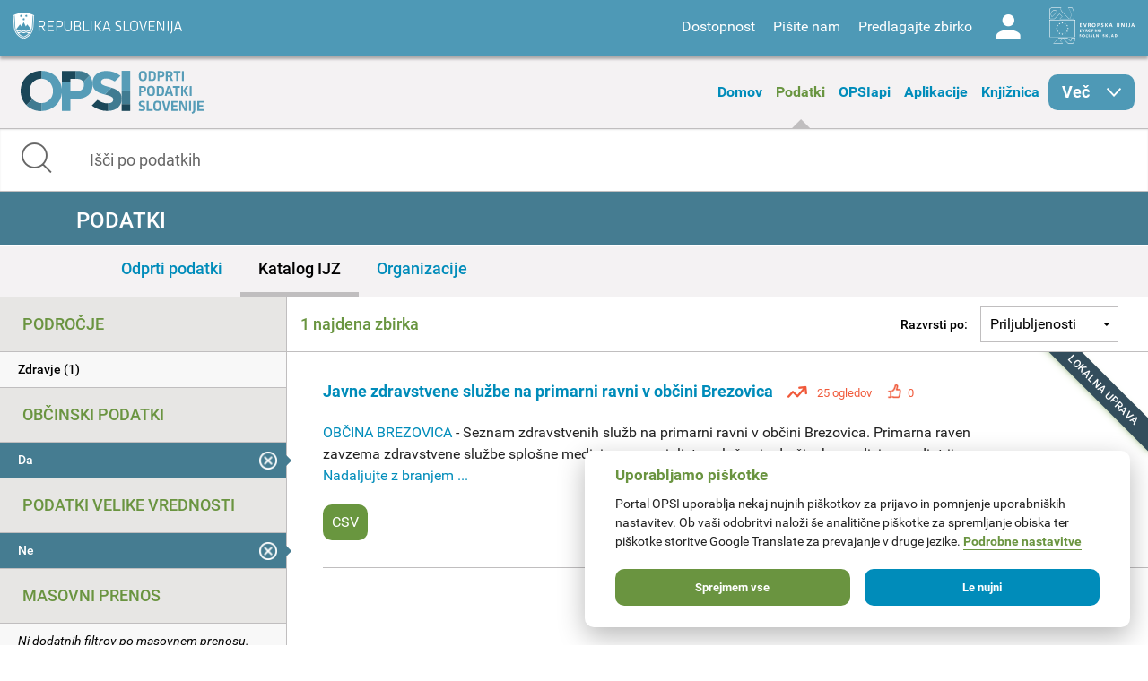

--- FILE ---
content_type: application/javascript
request_url: https://podatki.gov.si/sites/all/themes/custom/opsi_theme/js/app.min.js?t2o5v4
body_size: 22982
content:
!function(e){"function"==typeof define&&define.amd?define(["jquery"],e):"object"==typeof exports?e(require("jquery")):e(jQuery)}(function(e){var t=/\+/g;function n(e){return o.raw?e:encodeURIComponent(e)}function a(e){return n(o.json?JSON.stringify(e):String(e))}function i(n,a){var i=o.raw?n:function(e){0===e.indexOf('"')&&(e=e.slice(1,-1).replace(/\\"/g,'"').replace(/\\\\/g,"\\"));try{return e=decodeURIComponent(e.replace(t," ")),o.json?JSON.parse(e):e}catch(e){}}(n);return e.isFunction(a)?a(i):i}var o=e.cookie=function(t,s,r){if(void 0!==s&&!e.isFunction(s)){if("number"==typeof(r=e.extend({},o.defaults,r)).expires){var l=r.expires,c=r.expires=new Date;c.setTime(+c+864e5*l)}return document.cookie=[n(t),"=",a(s),r.expires?"; expires="+r.expires.toUTCString():"",r.path?"; path="+r.path:"",r.domain?"; domain="+r.domain:"",r.secure?"; secure":""].join("")}for(var d,u=t?void 0:{},h=document.cookie?document.cookie.split("; "):[],f=0,p=h.length;f<p;f++){var g=h[f].split("="),m=(d=g.shift(),o.raw?d:decodeURIComponent(d)),v=g.join("=");if(t&&t===m){u=i(v,s);break}t||void 0===(v=i(v))||(u[m]=v)}return u};o.defaults={},e.removeCookie=function(t,n){return void 0!==e.cookie(t)&&(e.cookie(t,"",e.extend({},n,{expires:-1})),!e.cookie(t))}}),function(e,t,n,a){"use strict";var i,o;i=["foundation-mq-small","foundation-mq-small-only","foundation-mq-medium","foundation-mq-medium-only","foundation-mq-large","foundation-mq-large-only","foundation-mq-xlarge","foundation-mq-xlarge-only","foundation-mq-xxlarge","foundation-data-attribute-namespace"],(o=e("head")).prepend(e.map(i,function(e){if(0===o.has("."+e).length)return'<meta class="'+e+'" />'})),e(function(){"undefined"!=typeof FastClick&&void 0!==n.body&&FastClick.attach(n.body)});var s=function(t,a){if("string"==typeof t){if(a){var i;if(a.jquery){if(!(i=a[0]))return a}else i=a;return e(i.querySelectorAll(t))}return e(n.querySelectorAll(t))}return e(t,a)},r=function(e){var t=[];return e||t.push("data"),this.namespace.length>0&&t.push(this.namespace),t.push(this.name),t.join("-")},l=function(e){for(var t=e.split("-"),n=t.length,a=[];n--;)0!==n?a.push(t[n]):this.namespace.length>0?a.push(this.namespace,t[n]):a.push(t[n]);return a.reverse().join("-")},c=function(t,n){var a=this,i=function(){var i=s(this),o=!i.data(a.attr_name(!0)+"-init");i.data(a.attr_name(!0)+"-init",e.extend({},a.settings,n||t,a.data_options(i))),o&&a.events(this)};if(s(this.scope).is("["+this.attr_name()+"]")?i.call(this.scope):s("["+this.attr_name()+"]",this.scope).each(i),"string"==typeof t)return this[t].call(this,n)};function d(e){this.selector=e,this.query=""}t.matchMedia||(t.matchMedia=function(){var e=t.styleMedia||t.media;if(!e){var a,i=n.createElement("style"),o=n.getElementsByTagName("script")[0];i.type="text/css",i.id="matchmediajs-test",o.parentNode.insertBefore(i,o),a="getComputedStyle"in t&&t.getComputedStyle(i,null)||i.currentStyle,e={matchMedium:function(e){var t="@media "+e+"{ #matchmediajs-test { width: 1px; } }";return i.styleSheet?i.styleSheet.cssText=t:i.textContent=t,"1px"===a.width}}}return function(t){return{matches:e.matchMedium(t||"all"),media:t||"all"}}}()),function(e){for(var n,a=0,i=["webkit","moz"],o=t.requestAnimationFrame,s=t.cancelAnimationFrame,r=void 0!==e.fx;a<i.length&&!o;a++)o=t[i[a]+"RequestAnimationFrame"],s=s||t[i[a]+"CancelAnimationFrame"]||t[i[a]+"CancelRequestAnimationFrame"];function l(){n&&(o(l),r&&e.fx.tick())}o?(t.requestAnimationFrame=o,t.cancelAnimationFrame=s,r&&(e.fx.timer=function(t){t()&&e.timers.push(t)&&!n&&(n=!0,l())},e.fx.stop=function(){n=!1})):(t.requestAnimationFrame=function(e){var n=(new Date).getTime(),i=Math.max(0,16-(n-a)),o=t.setTimeout(function(){e(n+i)},i);return a=n+i,o},t.cancelAnimationFrame=function(e){clearTimeout(e)})}(e),d.prototype.toString=function(){return this.query||(this.query=s(this.selector).css("font-family").replace(/^[\/\\'"]+|(;\s?})+|[\/\\'"]+$/g,""))},t.Foundation={name:"Foundation",version:"{{VERSION}}",media_queries:{small:new d(".foundation-mq-small"),"small-only":new d(".foundation-mq-small-only"),medium:new d(".foundation-mq-medium"),"medium-only":new d(".foundation-mq-medium-only"),large:new d(".foundation-mq-large"),"large-only":new d(".foundation-mq-large-only"),xlarge:new d(".foundation-mq-xlarge"),"xlarge-only":new d(".foundation-mq-xlarge-only"),xxlarge:new d(".foundation-mq-xxlarge")},stylesheet:e("<style></style>").appendTo("head")[0].sheet,global:{namespace:a},init:function(e,n,a,i,o){var r=[e,a,i,o],l=[];if(this.rtl=/rtl/i.test(s("html").attr("dir")),this.scope=e||this.scope,this.set_namespace(),n&&"string"==typeof n&&!/reflow/i.test(n))this.libs.hasOwnProperty(n)&&l.push(this.init_lib(n,r));else for(var c in this.libs)l.push(this.init_lib(c,n));return s(t).load(function(){s(t).trigger("resize.fndtn.clearing").trigger("resize.fndtn.dropdown").trigger("resize.fndtn.equalizer").trigger("resize.fndtn.interchange").trigger("resize.fndtn.joyride").trigger("resize.fndtn.magellan").trigger("resize.fndtn.topbar").trigger("resize.fndtn.slider")}),e},init_lib:function(t,n){return this.libs.hasOwnProperty(t)?(this.patch(this.libs[t]),n&&n.hasOwnProperty(t)?(void 0!==this.libs[t].settings?e.extend(!0,this.libs[t].settings,n[t]):void 0!==this.libs[t].defaults&&e.extend(!0,this.libs[t].defaults,n[t]),this.libs[t].init.apply(this.libs[t],[this.scope,n[t]])):(n=n instanceof Array?n:new Array(n),this.libs[t].init.apply(this.libs[t],n))):function(){}},patch:function(e){e.scope=this.scope,e.namespace=this.global.namespace,e.rtl=this.rtl,e.data_options=this.utils.data_options,e.attr_name=r,e.add_namespace=l,e.bindings=c,e.S=this.utils.S},inherit:function(e,t){for(var n=t.split(" "),a=n.length;a--;)this.utils.hasOwnProperty(n[a])&&(e[n[a]]=this.utils[n[a]])},set_namespace:function(){var t=this.global.namespace===a?e(".foundation-data-attribute-namespace").css("font-family"):this.global.namespace;this.global.namespace=t===a||/false/i.test(t)?"":t},libs:{},utils:{S:s,throttle:function(e,t){var n=null;return function(){var a=this,i=arguments;null==n&&(n=setTimeout(function(){e.apply(a,i),n=null},t))}},debounce:function(e,t,n){var a,i;return function(){var o=this,s=arguments,r=n&&!a;return clearTimeout(a),a=setTimeout(function(){a=null,n||(i=e.apply(o,s))},t),r&&(i=e.apply(o,s)),i}},data_options:function(t,n){n=n||"options";var a,i,o,s,r={},l=function(e){var t=Foundation.global.namespace;return t.length>0?e.data(t+"-"+n):e.data(n)}(t);if("object"==typeof l)return l;function c(t){return"string"==typeof t?e.trim(t):t}for(a=(o=(l||":").split(";")).length;a--;)i=[(i=o[a].split(":"))[0],i.slice(1).join(":")],/true/i.test(i[1])&&(i[1]=!0),/false/i.test(i[1])&&(i[1]=!1),s=i[1],isNaN(s-0)||null===s||""===s||!1===s||!0===s||(-1===i[1].indexOf(".")?i[1]=parseInt(i[1],10):i[1]=parseFloat(i[1])),2===i.length&&i[0].length>0&&(r[c(i[0])]=c(i[1]));return r},register_media:function(t,n){var i;Foundation.media_queries[t]===a&&(e("head").append('<meta class="'+n+'"/>'),Foundation.media_queries[t]=(("string"==typeof(i=e("."+n).css("font-family"))||i instanceof String)&&(i=i.replace(/^['\\\/"]+|(;\s?})+|['\\\/"]+$/g,"")),i))},add_custom_rule:function(e,t){t===a&&Foundation.stylesheet?Foundation.stylesheet.insertRule(e,Foundation.stylesheet.cssRules.length):Foundation.media_queries[t]!==a&&Foundation.stylesheet.insertRule("@media "+Foundation.media_queries[t]+"{ "+e+" }",Foundation.stylesheet.cssRules.length)},image_loaded:function(e,t){var n=this,i=e.length;(0===i||function(e){for(var t=e.length-1;t>=0;t--)if(e.attr("height")===a)return!1;return!0}(e))&&t(e),e.each(function(){!function(e,t){function n(){t(e[0])}e.attr("src")?e[0].complete||4===e[0].readyState?n():function(){if(this.one("load",n),/MSIE (\d+\.\d+);/.test(navigator.userAgent)){var e=this.attr("src"),t=e.match(/\?/)?"&":"?";t+="random="+(new Date).getTime(),this.attr("src",e+t)}}.call(e):n()}(n.S(this),function(){0===(i-=1)&&t(e)})})},random_str:function(){return this.fidx||(this.fidx=0),this.prefix=this.prefix||[this.name||"F",(+new Date).toString(36)].join("-"),this.prefix+(this.fidx++).toString(36)},match:function(e){return t.matchMedia(e).matches},is_small_up:function(){return this.match(Foundation.media_queries.small)},is_medium_up:function(){return this.match(Foundation.media_queries.medium)},is_large_up:function(){return this.match(Foundation.media_queries.large)},is_xlarge_up:function(){return this.match(Foundation.media_queries.xlarge)},is_xxlarge_up:function(){return this.match(Foundation.media_queries.xxlarge)},is_small_only:function(){return!(this.is_medium_up()||this.is_large_up()||this.is_xlarge_up()||this.is_xxlarge_up())},is_medium_only:function(){return this.is_medium_up()&&!this.is_large_up()&&!this.is_xlarge_up()&&!this.is_xxlarge_up()},is_large_only:function(){return this.is_medium_up()&&this.is_large_up()&&!this.is_xlarge_up()&&!this.is_xxlarge_up()},is_xlarge_only:function(){return this.is_medium_up()&&this.is_large_up()&&this.is_xlarge_up()&&!this.is_xxlarge_up()},is_xxlarge_only:function(){return this.is_medium_up()&&this.is_large_up()&&this.is_xlarge_up()&&this.is_xxlarge_up()}}},e.fn.foundation=function(){var e=Array.prototype.slice.call(arguments,0);return this.each(function(){return Foundation.init.apply(Foundation,[this].concat(e)),this})}}(jQuery,window,window.document),function(e,t,n,a){"use strict";Foundation.libs.topbar={name:"topbar",version:"{{VERSION}}",settings:{index:0,start_offset:0,sticky_class:"sticky",custom_back_text:!0,back_text:"Back",mobile_show_parent_link:!0,is_hover:!0,scrolltop:!0,sticky_on:"all",dropdown_autoclose:!0},init:function(t,n,a){Foundation.inherit(this,"add_custom_rule register_media throttle");var i=this;i.register_media("topbar","foundation-mq-topbar"),this.bindings(n,a),i.S("["+this.attr_name()+"]",this.scope).each(function(){var t=e(this),n=t.data(i.attr_name(!0)+"-init");i.S("section, .top-bar-section",this);t.data("index",0);var a=t.parent();a.hasClass("fixed")||i.is_sticky(t,a,n)?(i.settings.sticky_class=n.sticky_class,i.settings.sticky_topbar=t,t.data("height",a.outerHeight()),t.data("stickyoffset",a.offset().top)):t.data("height",t.outerHeight()),n.assembled||i.assemble(t),n.is_hover?i.S(".has-dropdown",t).addClass("not-click"):i.S(".has-dropdown",t).removeClass("not-click"),i.add_custom_rule(".f-topbar-fixed { padding-top: "+t.data("height")+"px }"),a.hasClass("fixed")&&i.S("body").addClass("f-topbar-fixed")})},is_sticky:function(e,t,n){var a=t.hasClass(n.sticky_class),i=matchMedia(Foundation.media_queries.small).matches,o=matchMedia(Foundation.media_queries.medium).matches,s=matchMedia(Foundation.media_queries.large).matches;return!(!a||"all"!==n.sticky_on)||(!(!(a&&this.small()&&-1!==n.sticky_on.indexOf("small")&&i)||o||s)||(!(!(a&&this.medium()&&-1!==n.sticky_on.indexOf("medium")&&i&&o)||s)||!!(a&&this.large()&&-1!==n.sticky_on.indexOf("large")&&i&&o&&s)))},toggle:function(n){var a,i=(a=n?this.S(n).closest("["+this.attr_name()+"]"):this.S("["+this.attr_name()+"]")).data(this.attr_name(!0)+"-init"),o=this.S("section, .top-bar-section",a);this.breakpoint()&&(this.rtl?(o.css({right:"0%"}),e(">.name",o).css({right:"100%"})):(o.css({left:"0%"}),e(">.name",o).css({left:"100%"})),this.S("li.moved",o).removeClass("moved"),a.data("index",0),a.toggleClass("expanded").css("height","")),i.scrolltop?a.hasClass("expanded")?a.parent().hasClass("fixed")&&(i.scrolltop?(a.parent().removeClass("fixed"),a.addClass("fixed"),this.S("body").removeClass("f-topbar-fixed"),t.scrollTo(0,0)):a.parent().removeClass("expanded")):a.hasClass("fixed")&&(a.parent().addClass("fixed"),a.removeClass("fixed"),this.S("body").addClass("f-topbar-fixed")):(this.is_sticky(a,a.parent(),i)&&a.parent().addClass("fixed"),a.parent().hasClass("fixed")&&(a.hasClass("expanded")?(a.addClass("fixed"),a.parent().addClass("expanded"),this.S("body").addClass("f-topbar-fixed")):(a.removeClass("fixed"),a.parent().removeClass("expanded"),this.update_sticky_positioning())))},timer:null,events:function(n){var a=this,i=this.S;i(this.scope).off(".topbar").on("click.fndtn.topbar","["+this.attr_name()+"] .toggle-topbar",function(e){e.preventDefault(),a.toggle(this)}).on("click.fndtn.topbar contextmenu.fndtn.topbar",'.top-bar .top-bar-section li a[href^="#"],['+this.attr_name()+'] .top-bar-section li a[href^="#"]',function(t){var n=e(this).closest("li"),i=n.closest("["+a.attr_name()+"]").data(a.attr_name(!0)+"-init");i.dropdown_autoclose&&i.is_hover&&e(this).closest(".hover").removeClass("hover");!a.breakpoint()||n.hasClass("back")||n.hasClass("has-dropdown")||a.toggle()}).on("click.fndtn.topbar","["+this.attr_name()+"] li.has-dropdown",function(t){var n=i(this),o=i(t.target),s=n.closest("["+a.attr_name()+"]").data(a.attr_name(!0)+"-init");o.data("revealId")?a.toggle():a.breakpoint()||s.is_hover&&!Modernizr.touch||(t.stopImmediatePropagation(),n.hasClass("hover")?(n.removeClass("hover").find("li").removeClass("hover"),n.parents("li.hover").removeClass("hover")):(n.addClass("hover"),e(n).siblings().removeClass("hover"),"A"===o[0].nodeName&&o.parent().hasClass("has-dropdown")&&t.preventDefault()))}).on("click.fndtn.topbar","["+this.attr_name()+"] .has-dropdown>a",function(e){if(a.breakpoint()){e.preventDefault();var t=i(this),n=t.closest("["+a.attr_name()+"]"),o=n.find("section, .top-bar-section"),s=(t.next(".dropdown").outerHeight(),t.closest("li"));n.data("index",n.data("index")+1),s.addClass("moved"),a.rtl?(o.css({right:-100*n.data("index")+"%"}),o.find(">.name").css({right:100*n.data("index")+"%"})):(o.css({left:-100*n.data("index")+"%"}),o.find(">.name").css({left:100*n.data("index")+"%"})),n.css("height",t.siblings("ul").outerHeight(!0)+n.data("height"))}}),i(t).off(".topbar").on("resize.fndtn.topbar",a.throttle(function(){a.resize.call(a)},50)).trigger("resize.fndtn.topbar").load(function(){i(this).trigger("resize.fndtn.topbar")}),i("body").off(".topbar").on("click.fndtn.topbar",function(e){i(e.target).closest("li").closest("li.hover").length>0||i("["+a.attr_name()+"] li.hover").removeClass("hover")}),i(this.scope).on("click.fndtn.topbar","["+this.attr_name()+"] .has-dropdown .back",function(e){e.preventDefault();var t=i(this),n=t.closest("["+a.attr_name()+"]"),o=n.find("section, .top-bar-section"),s=(n.data(a.attr_name(!0)+"-init"),t.closest("li.moved")),r=s.parent();n.data("index",n.data("index")-1),a.rtl?(o.css({right:-100*n.data("index")+"%"}),o.find(">.name").css({right:100*n.data("index")+"%"})):(o.css({left:-100*n.data("index")+"%"}),o.find(">.name").css({left:100*n.data("index")+"%"})),0===n.data("index")?n.css("height",""):n.css("height",r.outerHeight(!0)+n.data("height")),setTimeout(function(){s.removeClass("moved")},300)}),i(this.scope).find(".dropdown a").focus(function(){e(this).parents(".has-dropdown").addClass("hover")}).blur(function(){e(this).parents(".has-dropdown").removeClass("hover")})},resize:function(){var e=this;e.S("["+this.attr_name()+"]").each(function(){var t,a=e.S(this),i=a.data(e.attr_name(!0)+"-init"),o=a.parent("."+e.settings.sticky_class);if(!e.breakpoint()){var s=a.hasClass("expanded");a.css("height","").removeClass("expanded").find("li").removeClass("hover"),s&&e.toggle(a)}e.is_sticky(a,o,i)&&(o.hasClass("fixed")?(o.removeClass("fixed"),t=o.offset().top,e.S(n.body).hasClass("f-topbar-fixed")&&(t-=a.data("height")),a.data("stickyoffset",t),o.addClass("fixed")):(t=o.offset().top,a.data("stickyoffset",t)))})},breakpoint:function(){return!matchMedia(Foundation.media_queries.topbar).matches},small:function(){return matchMedia(Foundation.media_queries.small).matches},medium:function(){return matchMedia(Foundation.media_queries.medium).matches},large:function(){return matchMedia(Foundation.media_queries.large).matches},assemble:function(t){var n=this,a=t.data(this.attr_name(!0)+"-init"),i=n.S("section, .top-bar-section",t);i.detach(),n.S(".has-dropdown>a",i).each(function(){var t,i=n.S(this),o=i.siblings(".dropdown"),s=i.attr("href");o.find(".title.back").length||(t=1==a.mobile_show_parent_link&&s?e('<li class="title back js-generated"><h5><a href="javascript:void(0)"></a></h5></li><li class="parent-link hide-for-medium-up"><a class="parent-link js-generated" href="'+s+'">'+i.html()+"</a></li>"):e('<li class="title back js-generated"><h5><a href="javascript:void(0)"></a></h5>'),1==a.custom_back_text?e("h5>a",t).html(a.back_text):e("h5>a",t).html("&laquo; "+i.html()),o.prepend(t))}),i.appendTo(t),this.sticky(),this.assembled(t)},assembled:function(t){t.data(this.attr_name(!0),e.extend({},t.data(this.attr_name(!0)),{assembled:!0}))},height:function(t){var n=0,a=this;return e("> li",t).each(function(){n+=a.S(this).outerHeight(!0)}),n},sticky:function(){var e=this;this.S(t).on("scroll",function(){e.update_sticky_positioning()})},update_sticky_positioning:function(){var e="."+this.settings.sticky_class,n=this.S(t);if(this.settings.sticky_topbar&&this.is_sticky(this.settings.sticky_topbar,this.settings.sticky_topbar.parent(),this.settings)){var a=this.settings.sticky_topbar.data("stickyoffset")+this.settings.start_offset;this.S(e).hasClass("expanded")||(n.scrollTop()>a?this.S(e).hasClass("fixed")||(this.S(e).addClass("fixed"),this.S("body").addClass("f-topbar-fixed")):n.scrollTop()<=a&&this.S(e).hasClass("fixed")&&(this.S(e).removeClass("fixed"),this.S("body").removeClass("f-topbar-fixed")))}},off:function(){this.S(this.scope).off(".fndtn.topbar"),this.S(t).off(".fndtn.topbar")},reflow:function(){}}}(jQuery,window,window.document),function(e,t,n,a){"use strict";Foundation.libs.equalizer={name:"equalizer",version:"{{VERSION}}",settings:{use_tallest:!0,before_height_change:e.noop,after_height_change:e.noop,equalize_on_stack:!1,act_on_hidden_el:!1},init:function(e,t,n){Foundation.inherit(this,"image_loaded"),this.bindings(t,n),this.reflow()},events:function(){this.S(t).off(".equalizer").on("resize.fndtn.equalizer",function(e){this.reflow()}.bind(this))},equalize:function(t){var n,a,i=!1,o=t.data("equalizer"),s=t.data(this.attr_name(!0)+"-init")||this.settings;if(0!==(n=s.act_on_hidden_el?o?t.find("["+this.attr_name()+'-watch="'+o+'"]'):t.find("["+this.attr_name()+"-watch]"):o?t.find("["+this.attr_name()+'-watch="'+o+'"]:visible'):t.find("["+this.attr_name()+"-watch]:visible")).length&&(s.before_height_change(),t.trigger("before-height-change.fndth.equalizer"),n.height("inherit"),!1!==s.equalize_on_stack||(a=n.first().offset().top,n.each(function(){if(e(this).offset().top!==a)return i=!0,!1}),!i))){var r=n.map(function(){return e(this).outerHeight(!1)}).get();if(s.use_tallest){var l=Math.max.apply(null,r);n.css("height",l)}else{var c=Math.min.apply(null,r);n.css("height",c)}s.after_height_change(),t.trigger("after-height-change.fndtn.equalizer")}},reflow:function(){var t=this;this.S("["+this.attr_name()+"]",this.scope).each(function(){var n=e(this),a=n.data("equalizer-mq"),i=!0;a&&(a="is_"+a.replace(/-/g,"_"),Foundation.utils.hasOwnProperty(a)&&(i=!1)),t.image_loaded(t.S("img",this),function(){i||Foundation.utils[a]()?t.equalize(n):n.find("["+t.attr_name()+"-watch]:visible").css("height","auto")})})}}}(jQuery,window,window.document),function(e,t,n,a){"use strict";Foundation.libs.offcanvas={name:"offcanvas",version:"{{VERSION}}",settings:{open_method:"move",close_on_click:!1},init:function(e,t,n){this.bindings(t,n)},events:function(){var t=this,n=t.S,a="",i="",o="",s="",r="";"move"===this.settings.open_method?(a="move-",i="right",o="left",s="top",r="bottom"):"overlap_single"===this.settings.open_method?(a="offcanvas-overlap-",i="right",o="left",s="top",r="bottom"):"overlap"===this.settings.open_method&&(a="offcanvas-overlap"),n(this.scope).off(".offcanvas").on("click.fndtn.offcanvas",".left-off-canvas-toggle",function(o){t.click_toggle_class(o,a+i),"overlap"!==t.settings.open_method&&n(".left-submenu").removeClass(a+i),e(".left-off-canvas-toggle").attr("aria-expanded","true")}).on("click.fndtn.offcanvas",".left-off-canvas-menu a",function(o){var s=t.get_settings(o),r=n(this).parent();!s.close_on_click||r.hasClass("has-submenu")||r.hasClass("back")?n(this).parent().hasClass("has-submenu")?(o.preventDefault(),n(this).siblings(".left-submenu").toggleClass(a+i)):r.hasClass("back")&&(o.preventDefault(),r.parent().removeClass(a+i)):(t.hide.call(t,a+i,t.get_wrapper(o)),r.parent().removeClass(a+i)),e(".left-off-canvas-toggle").attr("aria-expanded","true")}).on("click.fndtn.offcanvas",".right-off-canvas-toggle",function(i){t.click_toggle_class(i,a+o),"overlap"!==t.settings.open_method&&n(".right-submenu").removeClass(a+o),e(".right-off-canvas-toggle").attr("aria-expanded","true")}).on("click.fndtn.offcanvas",".right-off-canvas-menu a",function(i){var s=t.get_settings(i),r=n(this).parent();!s.close_on_click||r.hasClass("has-submenu")||r.hasClass("back")?n(this).parent().hasClass("has-submenu")?(i.preventDefault(),n(this).siblings(".right-submenu").toggleClass(a+o)):r.hasClass("back")&&(i.preventDefault(),r.parent().removeClass(a+o)):(t.hide.call(t,a+o,t.get_wrapper(i)),r.parent().removeClass(a+o)),e(".right-off-canvas-toggle").attr("aria-expanded","true")}).on("click.fndtn.offcanvas",".top-off-canvas-toggle",function(i){t.click_toggle_class(i,a+r),"overlap"!==t.settings.open_method&&n(".top-submenu").removeClass(a+r),e(".top-off-canvas-toggle").attr("aria-expanded","true")}).on("click.fndtn.offcanvas",".top-off-canvas-menu a",function(i){var o=t.get_settings(i),s=n(this).parent();!o.close_on_click||s.hasClass("has-submenu")||s.hasClass("back")?n(this).parent().hasClass("has-submenu")?(i.preventDefault(),n(this).siblings(".top-submenu").toggleClass(a+r)):s.hasClass("back")&&(i.preventDefault(),s.parent().removeClass(a+r)):(t.hide.call(t,a+r,t.get_wrapper(i)),s.parent().removeClass(a+r)),e(".top-off-canvas-toggle").attr("aria-expanded","true")}).on("click.fndtn.offcanvas",".bottom-off-canvas-toggle",function(i){t.click_toggle_class(i,a+s),"overlap"!==t.settings.open_method&&n(".bottom-submenu").removeClass(a+s),e(".bottom-off-canvas-toggle").attr("aria-expanded","true")}).on("click.fndtn.offcanvas",".bottom-off-canvas-menu a",function(i){var o=t.get_settings(i),r=n(this).parent();!o.close_on_click||r.hasClass("has-submenu")||r.hasClass("back")?n(this).parent().hasClass("has-submenu")?(i.preventDefault(),n(this).siblings(".bottom-submenu").toggleClass(a+s)):r.hasClass("back")&&(i.preventDefault(),r.parent().removeClass(a+s)):(t.hide.call(t,a+s,t.get_wrapper(i)),r.parent().removeClass(a+s)),e(".bottom-off-canvas-toggle").attr("aria-expanded","true")}).on("click.fndtn.offcanvas",".exit-off-canvas",function(s){t.click_remove_class(s,a+o),n(".right-submenu").removeClass(a+o),i&&(t.click_remove_class(s,a+i),n(".left-submenu").removeClass(a+o)),e(".right-off-canvas-toggle").attr("aria-expanded","true")}).on("click.fndtn.offcanvas",".exit-off-canvas",function(n){t.click_remove_class(n,a+o),e(".left-off-canvas-toggle").attr("aria-expanded","false"),i&&(t.click_remove_class(n,a+i),e(".right-off-canvas-toggle").attr("aria-expanded","false"))}).on("click.fndtn.offcanvas",".exit-off-canvas",function(i){t.click_remove_class(i,a+s),n(".bottom-submenu").removeClass(a+s),r&&(t.click_remove_class(i,a+r),n(".top-submenu").removeClass(a+s)),e(".bottom-off-canvas-toggle").attr("aria-expanded","true")}).on("click.fndtn.offcanvas",".exit-off-canvas",function(n){t.click_remove_class(n,a+s),e(".top-off-canvas-toggle").attr("aria-expanded","false"),r&&(t.click_remove_class(n,a+r),e(".bottom-off-canvas-toggle").attr("aria-expanded","false"))})},toggle:function(e,t){(t=t||this.get_wrapper()).is("."+e)?this.hide(e,t):this.show(e,t)},show:function(e,t){(t=t||this.get_wrapper()).trigger("open.fndtn.offcanvas"),t.addClass(e)},hide:function(e,t){(t=t||this.get_wrapper()).trigger("close.fndtn.offcanvas"),t.removeClass(e)},click_toggle_class:function(e,t){e.preventDefault();var n=this.get_wrapper(e);this.toggle(t,n)},click_remove_class:function(e,t){e.preventDefault();var n=this.get_wrapper(e);this.hide(t,n)},get_settings:function(e){return this.S(e.target).closest("["+this.attr_name()+"]").data(this.attr_name(!0)+"-init")||this.settings},get_wrapper:function(e){var t=this.S(e?e.target:this.scope).closest(".off-canvas-wrap");return 0===t.length&&(t=this.S(".off-canvas-wrap")),t},reflow:function(){}}}(jQuery,window,window.document),function(e,t,n,a){"use strict";Foundation.libs.accordion={name:"accordion",version:"{{VERSION}}",settings:{content_class:"content",active_class:"active",multi_expand:!1,toggleable:!0,callback:function(){}},init:function(e,t,n){this.bindings(t,n)},events:function(t){var n=this,a=this.S;n.create(this.S(t)),a(this.scope).off(".fndtn.accordion").on("click.fndtn.accordion","["+this.attr_name()+"] > dd > a, ["+this.attr_name()+"] > li > a",function(t){var i=a(this).closest("["+n.attr_name()+"]"),o=n.attr_name()+"="+i.attr(n.attr_name()),s=i.data(n.attr_name(!0)+"-init")||n.settings,r=a("#"+this.href.split("#")[1]),l=e("> dd, > li",i),c=l.children("."+s.content_class),d=c.filter("."+s.active_class);if(t.preventDefault(),i.attr(n.attr_name())&&(c=c.add("["+o+"] dd > ."+s.content_class+", ["+o+"] li > ."+s.content_class),l=l.add("["+o+"] dd, ["+o+"] li")),s.toggleable&&r.is(d))return r.parent("dd, li").toggleClass(s.active_class,!1),r.toggleClass(s.active_class,!1),a(this).attr("aria-expanded",function(e,t){return"true"===t?"false":"true"}),s.callback(r),r.triggerHandler("toggled",[i]),void i.triggerHandler("toggled",[r]);s.multi_expand||(c.removeClass(s.active_class),l.removeClass(s.active_class),l.children("a").attr("aria-expanded","false")),r.addClass(s.active_class).parent().addClass(s.active_class),s.callback(r),r.triggerHandler("toggled",[i]),i.triggerHandler("toggled",[r]),a(this).attr("aria-expanded","true")})},create:function(t){var n=t,a=e("> .accordion-navigation",n),i=n.data(this.attr_name(!0)+"-init")||this.settings;a.children("a").attr("aria-expanded","false"),a.has("."+i.content_class+"."+i.active_class).addClass(i.active_class).children("a").attr("aria-expanded","true"),i.multi_expand&&t.attr("aria-multiselectable","true")},toggle:function(e){var n=void 0!==(e=void 0!==e?e:{}).selector?e.selector:"",a=void 0!==e.toggle_state?e.toggle_state:"",i=(void 0!==e.$accordion?e.$accordion:this.S(this.scope).closest("["+this.attr_name()+"]")).find("> dd"+n+", > li"+n);if(i.length<1)return t.console&&console.error("Selection not found.",n),!1;var o=this.S,s=this.settings.active_class;i.each(function(){var e=o(this),t=e.hasClass(s);(t&&"close"===a||!t&&"open"===a||""===a)&&e.find("> a").trigger("click.fndtn.accordion")})},open:function(e){(e=void 0!==e?e:{}).toggle_state="open",this.toggle(e)},close:function(e){(e=void 0!==e?e:{}).toggle_state="close",this.toggle(e)},off:function(){},reflow:function(){}}}(jQuery,window,window.document),function(e,t,n,a){"use strict";Foundation.libs.clearing={name:"clearing",version:"{{VERSION}}",settings:{templates:{viewing:'<a href="#" class="clearing-close">&times;</a><div class="visible-img" style="display: none"><div class="clearing-touch-label"></div><img src="[data-uri]%3D" alt="" /><p class="clearing-caption"></p><a href="#" class="clearing-main-prev"><span></span></a><a href="#" class="clearing-main-next"><span></span></a></div><img class="clearing-preload-next" style="display: none" src="[data-uri]%3D" alt="" /><img class="clearing-preload-prev" style="display: none" src="[data-uri]%3D" alt="" />'},close_selectors:".clearing-close, div.clearing-blackout",open_selectors:"",skip_selector:"",touch_label:"",init:!1,locked:!1},init:function(e,t,n){var a=this;Foundation.inherit(this,"throttle image_loaded"),this.bindings(t,n),a.S(this.scope).is("["+this.attr_name()+"]")?this.assemble(a.S("li",this.scope)):a.S("["+this.attr_name()+"]",this.scope).each(function(){a.assemble(a.S("li",this))})},events:function(a){var i=this,o=i.S,s=e(".scroll-container");s.length>0&&(this.scope=s),o(this.scope).off(".clearing").on("click.fndtn.clearing","ul["+this.attr_name()+"] li "+this.settings.open_selectors,function(e,t,n){t=t||o(this),n=n||t;var a=t.next("li"),s=t.closest("["+i.attr_name()+"]").data(i.attr_name(!0)+"-init"),r=o(e.target);e.preventDefault(),s||(i.init(),s=t.closest("["+i.attr_name()+"]").data(i.attr_name(!0)+"-init")),n.hasClass("visible")&&t[0]===n[0]&&a.length>0&&i.is_open(t)&&(r=o("img",n=a)),i.open(r,t,n),i.update_paddles(n)}).on("click.fndtn.clearing",".clearing-main-next",function(e){i.nav(e,"next")}).on("click.fndtn.clearing",".clearing-main-prev",function(e){i.nav(e,"prev")}).on("click.fndtn.clearing",this.settings.close_selectors,function(e){Foundation.libs.clearing.close(e,this)}),e(n).on("keydown.fndtn.clearing",function(e){i.keydown(e)}),o(t).off(".clearing").on("resize.fndtn.clearing",function(){i.resize()}),this.swipe_events(a)},swipe_events:function(e){var t=this,n=t.S;n(this.scope).on("touchstart.fndtn.clearing",".visible-img",function(e){e.touches||(e=e.originalEvent);var t={start_page_x:e.touches[0].pageX,start_page_y:e.touches[0].pageY,start_time:(new Date).getTime(),delta_x:0,is_scrolling:void 0};n(this).data("swipe-transition",t),e.stopPropagation()}).on("touchmove.fndtn.clearing",".visible-img",function(e){if(e.touches||(e=e.originalEvent),!(e.touches.length>1||e.scale&&1!==e.scale)){var a=n(this).data("swipe-transition");if(void 0===a&&(a={}),a.delta_x=e.touches[0].pageX-a.start_page_x,Foundation.rtl&&(a.delta_x=-a.delta_x),void 0===a.is_scrolling&&(a.is_scrolling=!!(a.is_scrolling||Math.abs(a.delta_x)<Math.abs(e.touches[0].pageY-a.start_page_y))),!a.is_scrolling&&!a.active){e.preventDefault();var i=a.delta_x<0?"next":"prev";a.active=!0,t.nav(e,i)}}}).on("touchend.fndtn.clearing",".visible-img",function(e){n(this).data("swipe-transition",{}),e.stopPropagation()})},assemble:function(t){var n=t.parent();if(!n.parent().hasClass("carousel")){n.after('<div id="foundationClearingHolder"></div>');var a=n.detach(),i="";if(null!=a[0]){i=a[0].outerHTML;var o=this.S("#foundationClearingHolder"),s='<div class="carousel">'+i+"</div>",r='<div class="clearing-assembled"><div>'+n.data(this.attr_name(!0)+"-init").templates.viewing+s+"</div></div>",l=this.settings.touch_label;Modernizr.touch&&(r=e(r).find(".clearing-touch-label").html(l).end()),o.after(r).remove()}}},open:function(t,a,i){var o=this,s=e(n.body),r=i.closest(".clearing-assembled"),l=o.S("div",r).first(),c=o.S(".visible-img",l),d=o.S("img",c).not(t),u=o.S(".clearing-touch-label",l),h=!1,f={};e("body").on("touchmove",function(e){e.preventDefault()}),d.error(function(){h=!0}),this.locked()||(c.trigger("open.fndtn.clearing"),(f=this.load(t)).interchange?d.attr("data-interchange",f.interchange).foundation("interchange","reflow"):d.attr("src",f.src).attr("data-interchange",""),d.css("visibility","hidden"),function t(){setTimeout(function(){this.image_loaded(d,function(){1!==d.outerWidth()||h?function(t){var n=e(t);n.css("visibility","visible"),n.trigger("imageVisible"),s.css("overflow","hidden"),r.addClass("clearing-blackout"),l.addClass("clearing-container"),c.show(),this.fix_height(i).caption(o.S(".clearing-caption",c),o.S("img",i)).center_and_label(t,u).shift(a,i,function(){i.closest("li").siblings().removeClass("visible"),i.closest("li").addClass("visible")}),c.trigger("opened.fndtn.clearing")}.call(this,d):t.call(this)}.bind(this))}.bind(this),100)}.call(this))},close:function(t,a){t.preventDefault();var i,o,s,r=(s=e(a),/blackout/.test(s.selector)?s:s.closest(".clearing-blackout")),l=e(n.body);return a===t.target&&r&&(l.css("overflow",""),i=e("div",r).first(),(o=e(".visible-img",i)).trigger("close.fndtn.clearing"),this.settings.prev_index=0,e("ul["+this.attr_name()+"]",r).attr("style","").closest(".clearing-blackout").removeClass("clearing-blackout"),i.removeClass("clearing-container"),o.hide(),o.trigger("closed.fndtn.clearing")),e("body").off("touchmove"),!1},is_open:function(e){return e.parent().prop("style").length>0},keydown:function(t){var n=e(".clearing-blackout ul["+this.attr_name()+"]"),a=this.rtl?37:39,i=this.rtl?39:37;t.which===a&&this.go(n,"next"),t.which===i&&this.go(n,"prev"),27===t.which&&this.S("a.clearing-close").trigger("click.fndtn.clearing")},nav:function(t,n){var a=e("ul["+this.attr_name()+"]",".clearing-blackout");t.preventDefault(),this.go(a,n)},resize:function(){var t=e("img",".clearing-blackout .visible-img"),n=e(".clearing-touch-label",".clearing-blackout");t.length&&(this.center_and_label(t,n),t.trigger("resized.fndtn.clearing"))},fix_height:function(e){var t=e.parent().children(),n=this;return t.each(function(){var e=n.S(this),t=e.find("img");e.height()>t.outerHeight()&&e.addClass("fix-height")}).closest("ul").width(100*t.length+"%"),this},update_paddles:function(e){var t=(e=e.closest("li")).closest(".carousel").siblings(".visible-img");e.next().length>0?this.S(".clearing-main-next",t).removeClass("disabled"):this.S(".clearing-main-next",t).addClass("disabled"),e.prev().length>0?this.S(".clearing-main-prev",t).removeClass("disabled"):this.S(".clearing-main-prev",t).addClass("disabled")},center_and_label:function(e,t){return!this.rtl&&t.length>0?t.css({marginLeft:-t.outerWidth()/2,marginTop:-e.outerHeight()/2-t.outerHeight()-10}):t.css({marginRight:-t.outerWidth()/2,marginTop:-e.outerHeight()/2-t.outerHeight()-10,left:"auto",right:"50%"}),this},load:function(e){var t,n,a;return"A"===e[0].nodeName?(t=e.attr("href"),n=e.data("clearing-interchange")):(t=(a=e.closest("a")).attr("href"),n=a.data("clearing-interchange")),this.preload(e),{src:t||e.attr("src"),interchange:t?n:e.data("clearing-interchange")}},preload:function(e){this.img(e.closest("li").next(),"next").img(e.closest("li").prev(),"prev")},img:function(t,n){if(t.length){var a,i,o,s=e(".clearing-preload-"+n),r=this.S("a",t);r.length?(a=r.attr("href"),i=r.data("clearing-interchange")):(a=(o=this.S("img",t)).attr("src"),i=o.data("clearing-interchange")),i?s.attr("data-interchange",i):(s.attr("src",a),s.attr("data-interchange",""))}return this},caption:function(e,t){var n=t.attr("data-caption");n?(e.get(0).innerHTML=n,e.show()):e.text("").hide();return this},go:function(e,t){var n=this.S(".visible",e),a=n[t]();this.settings.skip_selector&&0!=a.find(this.settings.skip_selector).length&&(a=a[t]()),a.length&&this.S("img",a).trigger("click.fndtn.clearing",[n,a]).trigger("change.fndtn.clearing")},shift:function(e,t,n){var a,i=t.parent(),o=this.settings.prev_index||t.index(),s=this.direction(i,e,t),r=this.rtl?"right":"left",l=parseInt(i.css("left"),10),c=t.outerWidth(),d={};t.index()===o||/skip/.test(s)?/skip/.test(s)&&(a=t.index()-this.settings.up_count,this.lock(),a>0?(d[r]=-a*c,i.animate(d,300,this.unlock())):(d[r]=0,i.animate(d,300,this.unlock()))):/left/.test(s)?(this.lock(),d[r]=l+c,i.animate(d,300,this.unlock())):/right/.test(s)&&(this.lock(),d[r]=l-c,i.animate(d,300,this.unlock())),n()},direction:function(e,t,n){var a,i=this.S("li",e),o=i.outerWidth()+i.outerWidth()/4,s=Math.floor(this.S(".clearing-container").outerWidth()/o)-1,r=i.index(n);return this.settings.up_count=s,a=this.adjacent(this.settings.prev_index,r)?r>s&&r>this.settings.prev_index?"right":r>s-1&&r<=this.settings.prev_index&&"left":"skip",this.settings.prev_index=r,a},adjacent:function(e,t){for(var n=t+1;n>=t-1;n--)if(n===e)return!0;return!1},lock:function(){this.settings.locked=!0},unlock:function(){this.settings.locked=!1},locked:function(){return this.settings.locked},off:function(){this.S(this.scope).off(".fndtn.clearing"),this.S(t).off(".fndtn.clearing")},reflow:function(){this.init()}}}(jQuery,window,window.document),function(e,t,n,a){"use strict";Foundation.libs.tab={name:"tab",version:"{{VERSION}}",settings:{active_class:"active",callback:function(){},deep_linking:!1,scroll_to_content:!0,is_hover:!1},default_tab_hashes:[],init:function(e,t,n){var a=this;(0,this.S)("["+this.attr_name()+"] > .active > a",this.scope).each(function(){a.default_tab_hashes.push(this.hash)}),this.bindings(t,n),this.handle_location_hash_change()},events:function(){var e=this,n=this.S,a=function(t,a){n(a).closest("["+e.attr_name()+"]").data(e.attr_name(!0)+"-init").is_hover&&!Modernizr.touch||(9!==(t.keyCode||t.which)&&(t.preventDefault(),t.stopPropagation()),e.toggle_active_tab(n(a).parent()))};n(this.scope).off(".tab").on("keydown.fndtn.tab","["+this.attr_name()+"] > * > a",function(e){var t=e.keyCode||e.which;if(13===t||32===t){a(e,this)}}).on("click.fndtn.tab","["+this.attr_name()+"] > * > a",function(e){a(e,this)}).on("mouseenter.fndtn.tab","["+this.attr_name()+"] > * > a",function(t){n(this).closest("["+e.attr_name()+"]").data(e.attr_name(!0)+"-init").is_hover&&e.toggle_active_tab(n(this).parent())}),n(t).on("hashchange.fndtn.tab",function(t){t.preventDefault(),e.handle_location_hash_change()})},handle_location_hash_change:function(){var t=this,n=this.S;n("["+this.attr_name()+"]",this.scope).each(function(){var a,i=n(this).data(t.attr_name(!0)+"-init");if(i.deep_linking)if(""!=(a=i.scroll_to_content?t.scope.location.hash:t.scope.location.hash.replace("fndtn-",""))){var o=n(a);if(o.hasClass("content")&&o.parent().hasClass("tabs-content"))t.toggle_active_tab(e("["+t.attr_name()+"] > * > a[href="+a+"]").parent());else{var s=o.closest(".content").attr("id");null!=s&&t.toggle_active_tab(e("["+t.attr_name()+"] > * > a[href=#"+s+"]").parent(),a)}}else for(var r=0;r<t.default_tab_hashes.length;r++)t.toggle_active_tab(e("["+t.attr_name()+"] > * > a[href="+t.default_tab_hashes[r]+"]").parent())})},toggle_active_tab:function(a,i){var o=this,s=o.S,r=a.closest("["+this.attr_name()+"]"),l=a.find("a"),c=a.children("a").first(),d="#"+c.attr("href").split("#")[1],u=s(d),h=a.siblings(),f=r.data(this.attr_name(!0)+"-init"),p=function(e){(e!==(f.scroll_to_content?o.default_tab_hashes[0]:"fndtn-"+o.default_tab_hashes[0].replace("#",""))||t.location.hash)&&(t.location.hash=e)};c.data("tab-content")&&(u=s(d="#"+c.data("tab-content").split("#")[1])),f.deep_linking&&(f.scroll_to_content?(p(i||d),null==i||i==d?a.parent()[0].scrollIntoView():s(d)[0].scrollIntoView()):p(null!=i?"fndtn-"+i.replace("#",""):"fndtn-"+d.replace("#",""))),a.addClass(f.active_class).triggerHandler("opened"),l.attr({"aria-selected":"true",tabindex:0}),h.removeClass(f.active_class),h.find("a").attr({"aria-selected":"false"}),u.siblings().removeClass(f.active_class).attr({"aria-hidden":"true"}),u.addClass(f.active_class).attr("aria-hidden","false").removeAttr("tabindex"),f.callback(a),u.triggerHandler("toggled",[u]),r.triggerHandler("toggled",[a]),l.off("keydown").on("keydown",function(t){var a,i=e(this),o=e(this).parents("li").prev().children('[role="tab"]'),s=e(this).parents("li").next().children('[role="tab"]');switch(t.keyCode){case 37:a=o;break;case 39:a=s;break;default:a=!1}a.length&&(i.attr({tabindex:"-1","aria-selected":null}),a.attr({tabindex:"0","aria-selected":!0}).focus()),e('[role="tabpanel"]').attr("aria-hidden","true"),e("#"+e(n.activeElement).attr("href").substring(1)).attr("aria-hidden",null)})},data_attr:function(e){return this.namespace.length>0?this.namespace+"-"+e:e},off:function(){},reflow:function(){}}}(jQuery,window,window.document),function(e,t,n,a){"use strict";var i=[];function o(e){var t=/fade/i.test(e),n=/pop/i.test(e);return{animate:t||n,pop:n,fade:t}}Foundation.libs.reveal={name:"reveal",version:"{{VERSION}}",locked:!1,settings:{animation:"fadeAndPop",animation_speed:250,close_on_background_click:!0,close_on_esc:!0,dismiss_modal_class:"close-reveal-modal",multiple_opened:!1,bg_class:"reveal-modal-bg",root_element:"body",open:function(){},opened:function(){},close:function(){},closed:function(){},on_ajax_error:e.noop,bg:e(".reveal-modal-bg"),css:{open:{opacity:0,visibility:"visible",display:"block"},close:{opacity:1,visibility:"hidden",display:"none"}}},init:function(t,n,a){e.extend(!0,this.settings,n,a),this.bindings(n,a)},events:function(e){var t=this,a=t.S;return a(this.scope).off(".reveal").on("click.fndtn.reveal","["+this.add_namespace("data-reveal-id")+"]:not([disabled])",function(e){if(e.preventDefault(),!t.locked){var n=a(this),i=n.data(t.data_attr("reveal-ajax")),o=n.data(t.data_attr("reveal-replace-content"));if(t.locked=!0,void 0===i)t.open.call(t,n);else{var s=!0===i?n.attr("href"):i;t.open.call(t,n,{url:s},{replaceContentSel:o})}}}),a(n).on("click.fndtn.reveal",this.close_targets(),function(e){if(e.preventDefault(),!t.locked){var n=a("["+t.attr_name()+"].open").data(t.attr_name(!0)+"-init")||t.settings,i=a(e.target)[0]===a("."+n.bg_class)[0];if(i){if(!n.close_on_background_click)return;e.stopPropagation()}t.locked=!0,t.close.call(t,i?a("["+t.attr_name()+"].open:not(.toback)"):a(this).closest("["+t.attr_name()+"]"))}}),a("["+t.attr_name()+"]",this.scope).length>0?a(this.scope).on("open.fndtn.reveal",this.settings.open).on("opened.fndtn.reveal",this.settings.opened).on("opened.fndtn.reveal",this.open_video).on("close.fndtn.reveal",this.settings.close).on("closed.fndtn.reveal",this.settings.closed).on("closed.fndtn.reveal",this.close_video):a(this.scope).on("open.fndtn.reveal","["+t.attr_name()+"]",this.settings.open).on("opened.fndtn.reveal","["+t.attr_name()+"]",this.settings.opened).on("opened.fndtn.reveal","["+t.attr_name()+"]",this.open_video).on("close.fndtn.reveal","["+t.attr_name()+"]",this.settings.close).on("closed.fndtn.reveal","["+t.attr_name()+"]",this.settings.closed).on("closed.fndtn.reveal","["+t.attr_name()+"]",this.close_video),!0},key_up_on:function(e){var t=this;return t.S("body").off("keyup.fndtn.reveal").on("keyup.fndtn.reveal",function(e){var n=t.S("["+t.attr_name()+"].open"),a=n.data(t.attr_name(!0)+"-init")||t.settings;a&&27===e.which&&a.close_on_esc&&!t.locked&&t.close.call(t,n)}),!0},key_up_off:function(e){return this.S("body").off("keyup.fndtn.reveal"),!0},open:function(n,a){var o,s=this;n?void 0!==n.selector?o=s.S("#"+n.data(s.data_attr("reveal-id"))).first():(o=s.S(this.scope),a=n):o=s.S(this.scope);var r=o.data(s.attr_name(!0)+"-init");if(r=r||this.settings,o.hasClass("open")&&void 0!==n&&n.attr("data-reveal-id")==o.attr("id"))return s.close(o);if(!o.hasClass("open")){var l=s.S("["+s.attr_name()+"].open");void 0===o.data("css-top")&&o.data("css-top",parseInt(o.css("top"),10)).data("offset",this.cache_offset(o)),o.attr("tabindex","0").attr("aria-hidden","false"),this.key_up_on(o),o.on("open.fndtn.reveal",function(e){e.namespace}),o.on("open.fndtn.reveal").trigger("open.fndtn.reveal"),l.length<1&&this.toggle_bg(o,!0),"string"==typeof a&&(a={url:a});var c=function(){l.length>0&&(r.multiple_opened?s.to_back(l):s.hide(l,r.css.close)),r.multiple_opened&&i.push(o),s.show(o,r.css.open)};if(void 0!==a&&a.url){var d=void 0!==a.success?a.success:null;e.extend(a,{success:function(t,n,a){if(e.isFunction(d)){var i=d(t,n,a);"string"==typeof i&&(t=i)}"undefined"!=typeof options&&void 0!==options.replaceContentSel?o.find(options.replaceContentSel).html(t):o.html(t),s.S(o).foundation("section","reflow"),s.S(o).children().foundation(),c()}}),r.on_ajax_error!==e.noop&&e.extend(a,{error:r.on_ajax_error}),e.ajax(a)}else c()}s.S(t).trigger("resize")},close:function(t){t=t&&t.length?t:this.S(this.scope);var n=this.S("["+this.attr_name()+"].open"),a=t.data(this.attr_name(!0)+"-init")||this.settings,o=this;if(n.length>0)if(t.removeAttr("tabindex","0").attr("aria-hidden","true"),this.locked=!0,this.key_up_off(t),t.trigger("close.fndtn.reveal"),(a.multiple_opened&&1===n.length||!a.multiple_opened||t.length>1)&&(o.toggle_bg(t,!1),o.to_front(t)),a.multiple_opened){var s=t.is(":not(.toback)");o.hide(t,a.css.close,a),s?i.pop():i=e.grep(i,function(e){var n=e[0]===t[0];return n&&o.to_front(t),!n}),i.length>0&&o.to_front(i[i.length-1])}else o.hide(n,a.css.close,a)},close_targets:function(){var e="."+this.settings.dismiss_modal_class;return this.settings.close_on_background_click?e+", ."+this.settings.bg_class:e},toggle_bg:function(t,n){0===this.S("."+this.settings.bg_class).length&&(this.settings.bg=e("<div />",{class:this.settings.bg_class}).appendTo("body").hide());var a=this.settings.bg.filter(":visible").length>0;n!=a&&((null==n?a:!n)?this.hide(this.settings.bg):this.show(this.settings.bg))},show:function(n,a){if(a){var i=(d=n.data(this.attr_name(!0)+"-init")||this.settings).root_element,s=this;if(0===n.parent(i).length){var r=n.wrap('<div style="display: none;" />').parent();n.on("closed.fndtn.reveal.wrapped",function(){n.detach().appendTo(r),n.unwrap().unbind("closed.fndtn.reveal.wrapped")}),n.detach().appendTo(i)}var l=o(d.animation);if(l.animate||(this.locked=!1),l.pop){a.top=e(t).scrollTop()-n.data("offset")+"px";var c={top:e(t).scrollTop()+n.data("css-top")+"px",opacity:1};return setTimeout(function(){return n.css(a).animate(c,d.animation_speed,"linear",function(){s.locked=!1,n.trigger("opened.fndtn.reveal")}).addClass("open")},d.animation_speed/2)}if(a.top=e(t).scrollTop()+n.data("css-top")+"px",l.fade){c={opacity:1};return setTimeout(function(){return n.css(a).animate(c,d.animation_speed,"linear",function(){s.locked=!1,n.trigger("opened.fndtn.reveal")}).addClass("open")},d.animation_speed/2)}return n.css(a).show().css({opacity:1}).addClass("open").trigger("opened.fndtn.reveal")}var d;return o((d=this.settings).animation).fade?n.fadeIn(d.animation_speed/2):(this.locked=!1,n.show())},to_back:function(e){e.addClass("toback")},to_front:function(e){e.removeClass("toback")},hide:function(n,a){if(a){var i=n.data(this.attr_name(!0)+"-init"),s=this,r=o((i=i||this.settings).animation);if(r.animate||(this.locked=!1),r.pop){var l={top:-e(t).scrollTop()-n.data("offset")+"px",opacity:0};return setTimeout(function(){return n.animate(l,i.animation_speed,"linear",function(){s.locked=!1,n.css(a).trigger("closed.fndtn.reveal")}).removeClass("open")},i.animation_speed/2)}if(r.fade){l={opacity:0};return setTimeout(function(){return n.animate(l,i.animation_speed,"linear",function(){s.locked=!1,n.css(a).trigger("closed.fndtn.reveal")}).removeClass("open")},i.animation_speed/2)}return n.hide().css(a).removeClass("open").trigger("closed.fndtn.reveal")}return o((i=this.settings).animation).fade?n.fadeOut(i.animation_speed/2):n.hide()},close_video:function(t){var n=e(".flex-video",t.target),a=e("iframe",n);a.length>0&&(a.attr("data-src",a[0].src),a.attr("src",a.attr("src")),n.hide())},open_video:function(t){var n=e(".flex-video",t.target),a=n.find("iframe");if(a.length>0){if("string"==typeof a.attr("data-src"))a[0].src=a.attr("data-src");else{var i=a[0].src;a[0].src=void 0,a[0].src=i}n.show()}},data_attr:function(e){return this.namespace.length>0?this.namespace+"-"+e:e},cache_offset:function(e){var t=e.show().height()+parseInt(e.css("top"),10)+e.scrollY;return e.hide(),t},off:function(){e(this.scope).off(".fndtn.reveal")},reflow:function(){}}}(jQuery,window,window.document),function(){var e;(e=this.jQuery).fn.extend({confirmWithReveal:function(t){var n,a,i,o;return null==t&&(t={}),n={modal_class:"medium",title:"Are you sure?",title_class:"",body:"This action cannot be undone.",body_class:"",password:!1,prompt:"Type <strong>%s</strong> to continue:",footer_class:"",ok:"Confirm",ok_class:"button alert",cancel:"Cancel",cancel_class:"button secondary"},o=e.extend({},n,t),a=function(t){var n,a,i,s,r,l,c;return i=t.data("confirm"),null==t.attr("data-confirm")||("string"==typeof i&&i.length>0?((null!=(c=e.rails)?c.confirm:void 0)||window.confirm).call(window,i):(s=e("<div data-reveal class='reveal-modal "+(r=function(e){return i[e]||o[e]})("modal_class")+"'>\n  <h2 data-confirm-title class='"+r("title_class")+"'></h2>\n  <p data-confirm-body class='"+r("body_class")+"'></p>\n  <div data-confirm-footer class='"+r("footer_class")+"'>\n    <a data-confirm-cancel class='"+r("cancel_class")+"'></a>\n  </div>\n</div>"),(n=t.is("a")?t.clone():e("<a/>")).removeAttr("data-confirm").attr("class",r("ok_class")).html(r("ok")).on("click",function(n){return!e(this).prop("disabled")&&(t.trigger("confirm.reveal",n),t.is("form, :input")?t.closest("form").removeAttr("data-confirm").submit():void 0)}),s.find("[data-confirm-title]").html(r("title")),s.find("[data-confirm-body]").html(r("body")),s.find("[data-confirm-cancel]").html(r("cancel")).on("click",function(e){return s.foundation("reveal","close"),t.trigger("cancel.reveal",e)}),s.find("[data-confirm-footer]").append(n),(l=r("password"))&&(a="<label>\n  "+r("prompt").replace("%s",l)+"\n  <input data-confirm-password type='text'/>\n</label>",s.find("[data-confirm-body]").after(e(a)),s.find("[data-confirm-password]").on("keyup",function(t){var a;return a=e(this).val()!==l,n.toggleClass("disabled",a).prop("disabled",a)}).trigger("keyup")),s.appendTo(e("body")).foundation().foundation("reveal","open").on("closed.fndtn.reveal",function(e){return s.remove()}),!1))},e.rails?(e.rails.allowAction=function(t){return a(e(t))},e(this)):(i=function(t){if(!a(e(this)))return t.preventDefault(),t.stopImmediatePropagation()},this.each(function(){var t;return(t=e(this)).on("click","a[data-confirm], :input[data-confirm]",i),t.on("submit","form[data-confirm]",i),t}))}})}.call(this),function(e){if("object"==typeof exports)module.exports=e();else if("function"==typeof define&&define.amd)define(e);else{var t;"undefined"!=typeof window?t=window:"undefined"!=typeof global?t=global:"undefined"!=typeof self&&(t=self),t.querystring=e()}}(function(){return function e(t,n,a){function i(s,r){if(!n[s]){if(!t[s]){var l="function"==typeof require&&require;if(!r&&l)return l(s,!0);if(o)return o(s,!0);throw new Error("Cannot find module '"+s+"'")}var c=n[s]={exports:{}};t[s][0].call(c.exports,function(e){var n=t[s][1][e];return i(n||e)},c,c.exports,e,t,n,a)}return n[s].exports}for(var o="function"==typeof require&&require,s=0;s<a.length;s++)i(a[s]);return i}({1:[function(e,t,n){"use strict";function a(e,t){return Object.prototype.hasOwnProperty.call(e,t)}t.exports=function(e,t,n,o){t=t||"&",n=n||"=";var s={};if("string"!=typeof e||0===e.length)return s;var r=/\+/g;e=e.split(t);var l=1e3;o&&"number"==typeof o.maxKeys&&(l=o.maxKeys);var c=e.length;l>0&&c>l&&(c=l);for(var d=0;d<c;++d){var u,h,f,p,g=e[d].replace(r,"%20"),m=g.indexOf(n);m>=0?(u=g.substr(0,m),h=g.substr(m+1)):(u=g,h=""),f=decodeURIComponent(u),p=decodeURIComponent(h),a(s,f)?i(s[f])?s[f].push(p):s[f]=[s[f],p]:s[f]=p}return s};var i=Array.isArray||function(e){return"[object Array]"===Object.prototype.toString.call(e)}},{}],2:[function(e,t,n){"use strict";var a=function(e){switch(typeof e){case"string":return e;case"boolean":return e?"true":"false";case"number":return isFinite(e)?e:"";default:return""}};t.exports=function(e,t,n,s){return t=t||"&",n=n||"=",null===e&&(e=void 0),"object"==typeof e?function(e,t){if(e.map)return e.map(t);for(var n=[],a=0;a<e.length;a++)n.push(t(e[a],a));return n}(o(e),function(o){var s=encodeURIComponent(a(o))+n;return i(e[o])?e[o].map(function(e){return s+encodeURIComponent(a(e))}).join(t):s+encodeURIComponent(a(e[o]))}).join(t):s?encodeURIComponent(a(s))+n+encodeURIComponent(a(e)):""};var i=Array.isArray||function(e){return"[object Array]"===Object.prototype.toString.call(e)};var o=Object.keys||function(e){var t=[];for(var n in e)Object.prototype.hasOwnProperty.call(e,n)&&t.push(n);return t}},{}],3:[function(e,t,n){"use strict";n.decode=n.parse=e("./decode"),n.encode=n.stringify=e("./encode")},{"./decode":1,"./encode":2}],4:[function(e,t,n){t.exports=e("querystring")},{querystring:3}]},{},[4])(4)}),function(){"use strict";var e=function(n){var a,i,o,s,r,l,c,d,u,h,f,p,g,m,v={current_lang:"en",autorun:!0,cookie_name:"cc_cookie",cookie_expiration:182,cookie_domain:location.hostname,cookie_path:"/",cookie_same_site:"Lax",autoclear_cookies:!0,revision:0,script_selector:"data-cookiecategory"},_={},b=!1,k=!1,y=!1,C=!1,x=!1,j=[],w=[],S=[],A=[],T=[],Q=document.documentElement,q=function(e,t){return t.hasOwnProperty(e)?e:L(t).length>0?t.hasOwnProperty(v.current_lang)?v.current_lang:L(t)[0]:void 0},z=function(e,t){for(var n=e.length,a=0;a<n;a++)if(e[a]==t)return a;return-1},O=function(e,t,n){},N=function(e){var t=document.createElement(e);return"button"===e&&t.setAttribute("type",e),t},D=function(){var e=navigator.language||navigator.browserLanguage;return e.length>2&&(e=e[0]+e[1]),O("CookieConsent [LANG]: detected_browser_lang = '"+e+"'"),e.toLowerCase()};_.allowedCategory=function(e){return z(JSON.parse(I(v.cookie_name,"one",!0)||"{}").level||[],e)>-1},_.run=function(e){f?O("CookieConsent [NOTICE]: cookie consent already attached to body!"):(!function(e){O("CookieConsent [CONFIG]: received_config_settings ",e),"number"==typeof e.cookie_expiration&&(v.cookie_expiration=e.cookie_expiration),"boolean"==typeof e.autorun&&(v.autorun=e.autorun),"string"==typeof e.cookie_domain&&(v.cookie_domain=e.cookie_domain),"string"==typeof e.cookie_same_site&&(v.cookie_same_site=e.cookie_same_site),"string"==typeof e.cookie_path&&(v.cookie_path=e.cookie_path),"string"==typeof e.cookie_name&&(v.cookie_name=e.cookie_name),"function"==typeof e.onAccept&&(r=e.onAccept),"function"==typeof e.onChange&&(l=e.onChange),"number"==typeof e.revision&&(v.revision=e.revision,d=!0),!0===e.autoclear_cookies&&(v.autoclear_cookies=!0),v.page_scripts=!0===e.page_scripts,v.page_scripts_order=!1!==e.page_scripts_order,!0===e.auto_language?v.current_lang=q(D(),e.languages):"string"==typeof e.current_lang&&(v.current_lang=q(e.current_lang,e.languages)),!0===e.force_consent&&H(Q,"force--consent"),O("CookieConsent [LANG]: setting current_lang = '"+v.current_lang+"'")}(e),a=I(v.cookie_name,"one",!0),c="number"!=typeof e.revision||(!a||JSON.parse(a||"{}").revision===v.revision),function(e,t){(f=N("div")).id="cc--main",f.style.position="fixed",f.style.zIndex="1000000",f.innerHTML='\x3c!--[if lt IE 9 ]><div id="cc_div" class="cc_div ie"></div><![endif]--\x3e\x3c!--[if (gt IE 8)|!(IE)]>\x3c!--\x3e<div id="cc_div" class="cc_div"></div>\x3c!--<![endif]--\x3e';var i=f.children[0],r=v.current_lang,l="string"==typeof Q.textContent?"textContent":"innerText";if(!e){p=N("div");var u=N("div"),h=N("div"),b=N("div"),k=N("div"),y=N("div"),C=N("button"),x=N("button"),j=N("div");p.id="cm",u.id="c-inr",h.id="c-inr-i",b.id="c-ttl",k.id="c-txt",y.id="c-bns",C.id="c-p-bn",x.id="c-s-bn",j.id="cm-ov",C.className="c-bn",x.className="c-bn c_link",b.setAttribute("role","heading"),b.setAttribute("aria-level","2"),p.setAttribute("role","dialog"),p.setAttribute("aria-modal","true"),p.setAttribute("aria-hidden","false"),p.setAttribute("aria-labelledby","c-ttl"),p.setAttribute("aria-describedby","c-txt"),p.style.visibility=j.style.visibility="hidden",j.style.opacity=0,b.insertAdjacentHTML("beforeend",t.languages[r].consent_modal.title);var w,q=t.languages[r].consent_modal.description;d&&(q=c?q.replace("{{revision_message}}",""):q.replace("{{revision_message}}",t.languages[r].consent_modal.revision_message||"")),k.insertAdjacentHTML("beforeend",q),C[l]=t.languages[r].consent_modal.primary_btn.text,x[l]=t.languages[r].consent_modal.secondary_btn.text,"accept_all"==t.languages[r].consent_modal.primary_btn.role&&(w="all"),R(C,"click",function(){_.hide(),O("CookieConsent [ACCEPT]: cookie_consent was accepted!"),_.accept(w)}),"accept_necessary"==t.languages[r].consent_modal.secondary_btn.role?R(x,"click",function(){_.hide(),_.accept([])}):R(x,"click",function(){_.showSettings(0)}),h.appendChild(b),h.appendChild(k),y.appendChild(C),y.appendChild(x),u.appendChild(h),u.appendChild(y),p.appendChild(u),i.appendChild(p),i.appendChild(j)}g=N("div");var D=N("div"),E=N("div"),F=N("div");m=N("div");var I=N("div"),M=N("div"),G=N("button"),B=N("div"),V=N("div");j=N("div");g.id="s-cnt",D.id="c-vln",F.id="c-s-in",E.id="cs",I.id="s-ttl",m.id="s-inr",M.id="s-hdr",V.id="s-bl",G.id="s-c-bn",j.id="cs-ov",B.id="s-c-bnc",G.className="c-bn",G.setAttribute("aria-label",t.languages[r].settings_modal.close_btn_label||"Close"),g.setAttribute("role","dialog"),g.setAttribute("aria-modal","true"),g.setAttribute("aria-hidden","true"),g.setAttribute("aria-labelledby","s-ttl"),I.setAttribute("role","heading"),g.style.visibility=j.style.visibility="hidden",j.style.opacity=0,B.appendChild(G),R(D,"keydown",function(e){27==(e=e||window.event).keyCode&&_.hideSettings(0)},!0),R(G,"click",function(){_.hideSettings(0)});var J=(s=t.languages[v.current_lang].settings_modal.blocks).length;I.insertAdjacentHTML("beforeend",t.languages[v.current_lang].settings_modal.title);for(var K=0;K<J;++K){var $=N("div"),W=N("div"),X=N("div"),Y=N("div");if($.className="c-bl",W.className="desc",X.className="p",Y.className="title",X.insertAdjacentHTML("beforeend",s[K].description),void 0!==s[K].toggle){var Z="c-ac-"+K,ee=N("button"),te=N("label"),ne=N("input"),ae=N("span"),ie=N("span"),oe=N("span"),se=N("span");ee.className="b-tl",te.className="b-tg",ne.className="c-tgl",oe.className="on-i",se.className="off-i",ae.className="c-tg",ie.className="t-lb",ee.setAttribute("aria-expanded","false"),ee.setAttribute("aria-controls",Z),ne.type="checkbox",ae.setAttribute("aria-hidden","true");var re=s[K].toggle.value;ne.value=re,ie[l]=s[K].title,ee.insertAdjacentHTML("beforeend",s[K].title),Y.appendChild(ee),ae.appendChild(oe),ae.appendChild(se),e?z(JSON.parse(a).level,re)>-1?(ne.checked=!0,S.push(!0)):S.push(!1):s[K].toggle.enabled?(ne.checked=!0,S.push(!0)):S.push(!1),A.push(re),s[K].toggle.readonly?(ne.disabled=!0,H(ae,"c-ro"),T.push(!0)):T.push(!1),H(W,"b-acc"),H(Y,"b-bn"),H($,"b-ex"),W.id=Z,W.setAttribute("aria-hidden","true"),te.appendChild(ne),te.appendChild(ae),te.appendChild(ie),Y.appendChild(te),function(e,t,n){R(ee,"click",function(){U(t,"act")?(P(t,"act"),n.setAttribute("aria-expanded","false"),e.setAttribute("aria-hidden","true")):(H(t,"act"),n.setAttribute("aria-expanded","true"),e.setAttribute("aria-hidden","false"))},!1)}(W,$,ee)}else{var le=N("div");le.className="b-tl",le.setAttribute("role","heading"),le.setAttribute("aria-level","3"),le.insertAdjacentHTML("beforeend",s[K].title),Y.appendChild(le)}if($.appendChild(Y),W.appendChild(X),!0!==t.remove_cookie_tables&&void 0!==s[K].cookie_table){var ce=document.createDocumentFragment();o=t.languages[v.current_lang].settings_modal.cookie_table_headers;for(var de=0;de<o.length;++de){var ue=N("th"),he=o[de];if(ue.setAttribute("scope","col"),he){var fe=he&&L(he)[0];ue[l]=o[de][fe],ce.appendChild(ue)}}var pe=N("tr");pe.appendChild(ce);var ge=N("thead");ge.appendChild(pe);var me=N("table");me.appendChild(ge);for(var ve=document.createDocumentFragment(),_e=0;_e<s[K].cookie_table.length;_e++){for(var be=N("tr"),ke=0;ke<o.length;++ke)if(he=o[ke]){fe=L(he)[0];var ye=N("td");ye.insertAdjacentHTML("beforeend",s[K].cookie_table[_e][fe]),ye.setAttribute("data-column",he[fe]),be.appendChild(ye)}ve.appendChild(be)}var Ce=N("tbody");Ce.appendChild(ve),me.appendChild(Ce),W.appendChild(me)}$.appendChild(W),V.appendChild($)}var xe=N("div"),je=N("button"),we=N("button");xe.id="s-bns",je.id="s-sv-bn",we.id="s-all-bn",je.className="c-bn",we.className="c-bn",je.insertAdjacentHTML("beforeend",t.languages[v.current_lang].settings_modal.save_settings_btn),we.insertAdjacentHTML("beforeend",t.languages[v.current_lang].settings_modal.accept_all_btn),xe.appendChild(we);var Se=t.languages[v.current_lang].settings_modal.reject_all_btn;if(Se){var Ae=N("button");Ae.id="s-rall-bn",Ae.className="c-bn",Ae.insertAdjacentHTML("beforeend",Se),R(Ae,"click",function(){_.hideSettings(),_.hide(),_.accept([])}),m.className="bns-t",xe.appendChild(Ae)}xe.appendChild(je),R(je,"click",function(){_.hideSettings(),_.hide(),_.accept()}),R(we,"click",function(){_.hideSettings(),_.hide(),_.accept("all")}),M.appendChild(I),M.appendChild(B),m.appendChild(M),m.appendChild(V),m.appendChild(xe),F.appendChild(m),E.appendChild(F),D.appendChild(E),g.appendChild(D),i.appendChild(g),i.appendChild(j),(n||document.body).appendChild(f)}(!(b=!c||""===a),e),function(e,t){if("string"!=typeof e||""==e||document.getElementById("cc--style"))t();else{var n=N("style");n.id="cc--style";var a=new XMLHttpRequest;a.onreadystatechange=function(){4==this.readyState&&200==this.status&&(n.setAttribute("type","text/css"),n.styleSheet?n.styleSheet.cssText=this.responseText:n.appendChild(document.createTextNode(this.responseText)),document.getElementsByTagName("head")[0].appendChild(n),O("CookieConsent [AUTOLOAD_CSS]: loaded style = '"+e+"'"),t())},a.open("GET",e),a.send()}}(e.theme_css,function(){!function(){var e=["[href]","button","input","details",'[tabindex="0"]'];function t(t,n){var a=!1,i=!1;try{for(var o,s=t.querySelectorAll(e.join(':not([tabindex="-1"]), ')),r=s.length,l=0;l<r;)o=s[l].getAttribute("data-focus"),i||"1"!==o?"0"===o&&(a=s[l],i||"0"===s[l+1].getAttribute("data-focus")||(i=s[l+1])):i=s[l],l++}catch(n){return t.querySelectorAll(e.join(", "))}n[0]=s[0],n[1]=s[s.length-1],n[2]=a,n[3]=i}t(m,w),b&&t(p,j)}(),function(e){if("object"==typeof e){var t=e.consent_modal,n=e.settings_modal;b&&t&&a(p,["box","bar","cloud"],["top","bottom"],["zoom","slide"],t.layout,t.position,t.transition),n&&a(g,["bar"],["left","right"],["zoom","slide"],n.layout,n.position,n.transition)}function a(e,t,n,a,i,o,s){if(o=o&&o.split(" ")||[],z(t,i)>-1&&(H(e,i),z(n,o[0])>-1))for(var r=0;r<o.length;r++)H(e,o[r]);z(a,s)>-1&&H(e,s)}}(e.gui_options),function(){for(var e=document.querySelectorAll('a[data-cc="c-settings"], button[data-cc="c-settings"]'),t=0;t<e.length;t++)e[t].setAttribute("aria-haspopup","dialog"),R(e[t],"click",function(e){_.showSettings(0),e.preventDefault?e.preventDefault():e.returnValue=!1})}(),!v.autorun||a&&c||_.show(e.delay||0),setTimeout(function(){H(f,"c--anim")},30),setTimeout(function(){var e,t;e=!1,t=!1,R(document,"keydown",function(n){"Tab"===(n=n||window.event).key&&(i&&(n.shiftKey?document.activeElement===i[0]&&(i[1].focus(),n.preventDefault()):document.activeElement===i[1]&&(i[0].focus(),n.preventDefault()),t||x||(t=!0,!e&&n.preventDefault(),n.shiftKey?i[3]?i[2]?i[2].focus():i[0].focus():i[1].focus():i[3]?i[3].focus():i[0].focus())),!t&&(e=!0))}),document.contains&&R(f,"click",function(e){e=e||window.event,C?m.contains(e.target)?x=!0:(_.hideSettings(0),x=!1):y&&p.contains(e.target)&&(x=!0)},!0)},100)}),a&&(k=!0),k&&(E(),"function"==typeof e.onAccept&&e.onAccept(JSON.parse(a||"{}"))))},_.showSettings=function(e){setTimeout(function(){H(Q,"show--settings"),g.setAttribute("aria-hidden","false"),C=!0,setTimeout(function(){y?h=document.activeElement:u=document.activeElement,0!==w.length&&(w[3]?w[3].focus():w[0].focus(),i=w)},200),O("CookieConsent [SETTINGS]: show settings_modal")},e>0?e:0)};var E=function(){if(v.page_scripts){var e=document.querySelectorAll("script["+v.script_selector+"]"),t=v.page_scripts_order,n=JSON.parse(a).level||[];O("CookieConsent [SCRIPT_MANAGER]: sequential loading:",t);var i=function(e,a){if(a<e.length){var o=e[a],s=o.getAttribute(v.script_selector);if(z(n,s)>-1){o.type="text/javascript",o.removeAttribute(v.script_selector);var r=o.getAttribute("data-src"),l=N("script");if(l.textContent=o.innerHTML,function(e,t){for(var n,a=o.attributes,i=a.length,s=0;s<i;s++)n=a[s],e.setAttribute(n.nodeName,n.nodeValue)}(l),r?l.src=r:r=o.src,r&&(t?l.readyState?l.onreadystatechange=function(){"loaded"!==l.readyState&&"complete"!==l.readyState||(l.onreadystatechange=null,i(e,++a))}:l.onload=function(){l.onload=null,i(e,++a)}:r=!1),o.parentNode.replaceChild(l,o),r)return}i(e,++a)}};i(e,0)}};_.loadScript=function(e,t,n){var a="function"==typeof t;if(document.querySelector('script[src="'+e+'"]'))a&&t();else{var i=N("script");if(n&&n.length>0)for(var o=0;o<n.length;++o)n[o]&&i.setAttribute(n[o].name,n[o].value);a&&(i.readyState?i.onreadystatechange=function(){"loaded"!==i.readyState&&"complete"!==i.readyState||(i.onreadystatechange=null,t())}:i.onload=t),i.src=e,(document.head?document.head:document.getElementsByTagName("head")[0]).appendChild(i)}},_.show=function(e){b&&setTimeout(function(){H(Q,"show--consent"),p.setAttribute("aria-hidden","false"),y=!0,setTimeout(function(){u=document.activeElement,i=j},200),O("CookieConsent [MODAL]: show consent_modal")},e>0?e:0)},_.hide=function(){b&&(P(Q,"show--consent"),p.setAttribute("aria-hidden","true"),y=!1,setTimeout(function(){u.focus(),i=null},200),O("CookieConsent [MODAL]: hide"))},_.hideSettings=function(){P(Q,"show--settings"),C=!1,g.setAttribute("aria-hidden","true"),setTimeout(function(){y?(h&&h.focus(),i=j):(u.focus(),i=null),x=!1},200),O("CookieConsent [SETTINGS]: hide settings_modal")},_.accept=function(e,t){var n=e||void 0,i=t||[],c=[];if(n)if("object"==typeof n&&"number"==typeof n.length)for(var d=0;d<n.length;d++)-1!==z(A,n[d])&&c.push(n[d]);else"string"==typeof n&&("all"===n?c=A.slice():-1!==z(A,n)&&c.push(n));else c=function(){for(var e=document.querySelectorAll(".c-tgl")||[],t=[],n=0;n<e.length;n++)e[n].checked&&t.push(e[n].value);return t}();if(i.length>=1)for(d=0;d<i.length;d++)c=c.filter(function(e){return e!==i[d]});for(d=0;d<A.length;d++)!0===T[d]&&-1===z(c,A[d])&&c.push(A[d]);!function(e){var t=document.querySelectorAll(".c-tgl")||[],n=[],i=!1;if(t.length>0){for(var c=0;c<t.length;c++)-1!==z(e,A[c])?(t[c].checked=!0,S[c]||(n.push(A[c]),S[c]=!0)):(t[c].checked=!1,S[c]&&(n.push(A[c]),S[c]=!1));if(v.autoclear_cookies&&k&&n.length>0){var d=s.length,u=-1,h=I("","all"),f=[v.cookie_domain,"."+v.cookie_domain];if("www."===v.cookie_domain.slice(0,4)){var p=v.cookie_domain.substr(4);f.push(p),f.push("."+p)}for(var g=0;g<d;g++){var m=s[g];if(m.hasOwnProperty("toggle")&&!S[++u]&&m.hasOwnProperty("cookie_table")&&z(n,m.toggle.value)>-1){var _=m.cookie_table,b=L(o[0])[0],y=_.length;"on_disable"===m.toggle.reload&&(i=!0);for(var C=0;C<y;C++){var x=_[C],j=[],w=x[b],T=x.is_regex||!1,Q=x.domain||null,q=x.path||!1;if(Q&&(f=[Q,"."+Q]),T)for(var N=0;N<h.length;N++)h[N].match(w)&&j.push(h[N]);else{var D=z(h,w);D>-1&&j.push(h[D])}O("CookieConsent [AUTOCLEAR]: search cookie: '"+w+"', found:",j),j.length>0&&(M(j,q,f),"on_clear"===m.toggle.reload&&(i=!0))}}}}}if(a=JSON.stringify({level:e,revision:v.revision}),(!k||n.length>0)&&F(v.cookie_name,a),E(),"function"==typeof r&&!k)return k=!0,r(JSON.parse(a));"function"==typeof l&&n.length>0&&l(JSON.parse(a),n),i&&window.location.reload()}(c)},_.eraseCookies=function(e,t,n){var a=[],i=n?[n,"."+n]:[v.cookie_domain,"."+v.cookie_domain];if(e&&e.length>0)for(var o=0;o<e.length;o++)this.validCookie(e[o])&&a.push(e[o]);else a=[e];M(a,t,i)};var F=function(e,t){var n=new Date;n.setTime(n.getTime()+24*v.cookie_expiration*60*60*1e3);var a=e+"="+(t||"")+("; expires="+n.toUTCString())+"; Path="+v.cookie_path+";";a+=" SameSite="+v.cookie_same_site+";",location.hostname.indexOf(".")>-1&&(a+=" Domain="+v.cookie_domain+";"),"https:"===location.protocol&&(a+=" Secure;"),document.cookie=a,O("CookieConsent [SET_COOKIE]: cookie "+e+"='"+t+"' was set!")},I=function(e,t,n){var a;if("one"===t)a=(a=document.cookie.match("(^|;)\\s*"+e+"\\s*=\\s*([^;]+)"))?n?a.pop():e:"";else if("all"===t){var i=document.cookie.split(/;\s*/);a=[];for(var o=0;o<i.length;o++)a.push(i[o].split("=")[0])}return a},M=function(e,t,n){for(var a=t||"/",i=0;i<e.length;i++){for(var o=0;o<n.length;o++)document.cookie=e[i]+"=; Path="+a+"; Domain="+n[o]+"; Expires=Thu, 01 Jan 1970 00:00:01 GMT;";O("CookieConsent [AUTOCLEAR]: deleting cookie: '"+e[i]+"' path: '"+a+"' domain:",n)}};_.validCookie=function(e){return""!=I(e,"one",!0)};var R=function(e,t,n,a){a=a||!1;e.addEventListener?a?e.addEventListener(t,n,{passive:!0}):e.addEventListener(t,n,!1):e.attachEvent("on"+t,n)},L=function(e){if("object"==typeof e){var t=[],n=0;for(t[n++]in e);return t}},H=function(e,t){e.classList?e.classList.add(t):U(e,t)||(e.className+=" "+t)},P=function(e,t){e.classList?e.classList.remove(t):e.className=e.className.replace(new RegExp("(\\s|^)"+t+"(\\s|$)")," ")},U=function(e,t){return e.classList?e.classList.contains(t):!!e.className.match(new RegExp("(\\s|^)"+t+"(\\s|$)"))};return e=window[t]=void 0,_},t="initCookieConsent";"function"!=typeof window[t]&&(window[t]=e)}(),document.addEventListener("DOMContentLoaded",function(){var e=initCookieConsent();e.run({autorun:!0,delay:0,current_lang:"sl",auto_language:!1,autoclear_cookies:!0,cookie_expiration:365,theme_css:"/sites/all/themes/custom/opsi_theme/css/cookieconsent-opsi.css",force_consent:!1,onAccept:function(t){e.allowedCategory("translate")&&e.loadScript("https://translate.google.com/translate_a/element.js?cb=googleTranslateElementInit",function(){}),e.allowedCategory("analytics")&&_paq.push(["setConsentGiven"]),function(){var e="/analitika/";_paq.push(["setTrackerUrl",e+"piwik.php"]),_paq.push(["setSiteId",4]);var t=document,n=t.createElement("script"),a=t.getElementsByTagName("script")[0];n.type="text/javascript",n.async=!0,n.defer=!0,n.src=e+"piwik.js",a.parentNode.insertBefore(n,a)}()},onChange:function(t){e.allowedCategory("translate")&&e.loadScript("https://translate.google.com/translate_a/element.js?cb=googleTranslateElementInit",function(){}),e.allowedCategory("analytics")&&_paq.push(["setConsentGiven"])},languages:{en:{consent_modal:{title:"Uporabljamo piškotke",description:'Portal OPSI uporablja nekaj nujnih piškotkov za prijavo in pomnjenje uporabniških nastavitev. Ob vaši odobritvi naloži še analitične piškotke za spremljanje obiska ter piškotke storitve Google Translate za prevajanje v druge jezike. <a class="cc-link" data-cc="c-settings" aria-haspopup="dialog">Podrobne nastavitve</a>',primary_btn:{text:"Sprejmem vse",role:"accept_all"},secondary_btn:{text:"Le nujni",role:"accept_necessary"}},settings_modal:{title:'<div>Nastavitve piškotkov</div><div aria-hidden="true" style="font-size: .8em; font-weight: 200; color: #687278; margin-top: 5px;"></div>',save_settings_btn:"Shrani nastavitve",accept_all_btn:"Sprejmi vse",close_btn_label:"Zapri",cookie_table_headers:[{col1:"Ime"},{col2:"Domena"},{col3:"Rok trajanja"},{col4:"Opis"}],blocks:[{title:"Uporaba piškotkov",description:'Piškotke uporabljamo za zagotovitev osnovnih funkcionalnosti portala in za izboljšavo uporabniške izkušnje. Uporabo opcijskih kategorij in povezanih piškotkov lahko vedno ponastavite. Več lahko preberete v naši <a href="https://podatki.gov.si/piskotki" class="cc-link">Politiki zasebnosti</a>.'},{title:"Nujni",description:"Ti piškotki so nujni za pravilno uporabo portala in se naložijo po potrebi glede na uporabljene funkcije (prijava, dostopnost, ...).",toggle:{value:"necessary",enabled:!0,readonly:!0},cookie_table:[{col1:"has_js",col2:"podatki.gov.si",col3:"Čas seje*",col4:"Shrani, če ima uporabnikov brskalnik omogočen JavaScript. To informacijo uporablja tehnologija Drupal, ki se uporablja za vodenje vsebin, zato da prilagodi prikaz uporabnikovemu brskalniku"},{col1:"ckan",col2:"podatki.gov.si",col3:"Čas seje*",col4:"Stanje pregledovanja podatkovnih zbirk na portalu – shranjevanje sprememb v primeru, da uporabnik ureja vsebino ali objavlja komentarje"},{col1:"SESS...",col2:"podatki.gov.si",col3:"Čas seje*",col4:"Omogoča, da se spletišče zaveda, da je uporabnik prijavljen."},{col1:"auth_tkt",col2:"podatki.gov.si",col3:"Čas seje*",col4:"Omogoča, da se spletišče zaveda, da je uporabnik prijavljen. Ustvari se na podlagi piškotka SESS... za namen podstrani, ki prikazujejo in urejajo podatkovne zbirke. V primeru, da se SESS... izbriše, se razveljavi tudi ta."},{col1:"view_theme",col2:"podatki.gov.si",col3:"10 dni od časa kreiranja piškotka",col4:"Uporabnikove nastavitve dostopnosti, piškotek se naloži le v primeru uporabe te funkcionalnosti"},{col1:"ctools-collapsible-state",col2:"podatki.gov.si",col3:"Čas seje*",col4:"Shranjuje, ali ima uporabnik odprte nekatere razširljive menuje na portalu."},{col1:'Drupal.toolbar.colapsed in ostali "Drupal..."',col2:"podatki.gov.si",col3:"Dolgoročno (pol leta, leto ali več)",col4:"Shranjevanje trenutnega položaja in stanja menujev."},{col1:"package_likes",col2:"podatki.gov.si",col3:"Dolgoročno (pol leta, leto ali več)",col4:"Omogoča omejitev spletišča, da uporabnik posamezno zbirko lahko všečka le enkrat"},{col1:"cc_cookie",col2:"podatki.gov.si",col3:"1 leto",col4:"Shranjuje nastavitve uporabe piškotkov"}]},{title:"Analitični",description:"Ti piškotki zbirajo informacije o obiskanih straneh z orodjem Matomo Analytics. Uporabljamo jih za spremljanje obiska in uporabe portala.",toggle:{value:"analytics",enabled:!1,readonly:!1},cookie_table:[{col1:"_pk_..., mtm_..., matomo_...",col2:"podatki.gov.si",col3:"Različna (ID strani se hrani eno leto, trenutni obisk le za čas seje)",col4:"Statistično sledenje sistema Matomo Analytics"}]},{title:"Prevajanje Google",description:"Ti piškotki vam omogočijo pasico za prevajanje v druge jezike, ki jo nudi orodje Google Translate",toggle:{value:"translate",enabled:!1,readonly:!1},cookie_table:[{col1:"googtrans",col2:"podatki.gov.si",col3:"Čas seje*",col4:"Shrani nastavitev jezika v pasici Google Translate po njeni uporabi"},{col1:"CONSENT",col2:".google.com",col3:"Dolgoročno (pol leta, leto ali več)",col4:"Hrani odobritev uporabnika, da se strinja z beleženjem Googlovih storitev (potrdite ga na drugih spletnih straneh, npr. ob uporabi iskalnika Google)"}]},{title:"Več informacij",description:'* Čas seje je pogojen tudi z nastavitvami brskalnika: če je ta nastavljen, da si ob zaprtju okna zapomni seznam zavihkov in odprtih oken, se s tem shranijo tudi sejni piškotki.<br>Za več informacij o politiki zasebnosti ali uporabi piškotkov prosimo, da nas <a class="cc-link" href="https://podatki.gov.si/kontakt">kontaktirate</a>.'}]}}}})},!1);var SMALL_BREAKPOINT=640,MEDIUM_BREAKPOINT=1024,LARGE_BREAKPOINT=1440,XLARGE_BREAKPOINT=1920;function ckan_filterAccordionInit(){jQuery(window).width()<MEDIUM_BREAKPOINT?jQuery("#left-accordion").addClass("mobile").foundation("accordion","close"):jQuery("#left-accordion").removeClass("mobile").foundation("accordion","open")}function scrollTo(e){jQuery("html, body").animate({scrollTop:jQuery(e).offset().top-jQuery("div.top-bar").height()},500)}function sectorListViewOffset(){if(jQuery("ul.sectors li").length){var e=jQuery("ul.sectors li").first();if(jQuery(window).width()>625){var t=Math.floor(e.width()/2)+16;e.css("margin-left",t+"px")}else e.css("margin-left","0")}jQuery("ul.sectors li").css("height",null);var n,a=0;jQuery("ul.sectors li").each(function(e){(n=jQuery(this).height())>a&&(a=n)}),jQuery("ul.sectors li").height(a)}jQuery(document).ready(function(){ckan_filterAccordionInit(),jQuery("header div.top a.burger").click(function(){jQuery(this).hasClass("active")?(jQuery(this).removeClass("active"),jQuery("#menu-header-top").slideUp()):(jQuery(this).addClass("active"),jQuery("#menu-header-top").slideDown())}),jQuery("header div.middle a.burger").click(function(){jQuery(this).hasClass("active")?(jQuery(this).removeClass("active"),jQuery("#left-off-canvas-toggle").trigger("click")):(jQuery(this).addClass("active"),jQuery("#left-off-canvas-toggle").trigger("click"))});var e,t=jQuery(".areas_wrapper ul.sectors").children("li");if(t.length){var n=0,a=0;t.each(function(){$this=jQuery(this),$this.height()>n&&(this,n=$this.height(),a=$this.children("a").height())}),jQuery(".areas_wrapper ul.sectors li a").css("minHeight",a+"px")}jQuery("header ul.menu li.expanded").mouseenter(function(){clearTimeout(e);var t=jQuery(this).children("ul.menu");jQuery("ul.menu li ul.menu").not(t).hide(),t.show()}).mouseleave(function(){var t=jQuery(this);e=setTimeout(function(){t.children("ul.menu").hide()},500)}),jQuery("header ul.menu li.expanded ul.menu").mouseenter(function(){clearTimeout(e)}).mouseleave(function(){var t=jQuery(this);e=setTimeout(function(){t.hide()},500)}),jQuery("#accessibility").click(function(){jQuery(this).toggleClass("active"),jQuery("div.accessibility").stop(!0,!0).slideToggle()}),jQuery("a.view_theme").click(function(){jQuery.cookie("view_theme",jQuery(this).attr("view_theme"),{expires:10,path:"/",domain:"",secure:!1}),location.reload()}),jQuery("a.view_mode").click(function(){var e=jQuery(this).attr("view_mode");!jQuery(this).hasClass(e)?jQuery.removeCookie(e,{path:"/"}):jQuery.cookie(e,jQuery(this).attr("view_mode"),{expires:10,path:"/",domain:"",secure:!1}),location.reload()}),jQuery("#left-accordion").click(function(e){e.target===this&&jQuery(window).width()>MEDIUM_BREAKPOINT&&e.preventDefault()}),jQuery(window).resize(function(){ckan_filterAccordionInit(),jQuery(document).foundation("equalizer","reflow")}),jQuery("#search-sort-by select.form-control").change(function(){var e=querystring.parse(location.search);e.sort=jQuery(this).val().replace(" ","+"),window.location.search=querystring.stringify(e)}),jQuery("span.email a").each(function(e){var t=JSON.parse(CryptoJS.AES.decrypt(jQuery(this).attr("encrypred-data"),"opsi",{format:CryptoJSAesJson}).toString(CryptoJS.enc.Utf8));jQuery(this).attr("href","mailto:"+t).text(t)}),sectorListViewOffset(),jQuery(window).resize(function(){sectorListViewOffset()})}),jQuery(window).bind("load",function(){jQuery("body.admin-menu").attr("style","margin-top: "+jQuery("#admin-menu").height()+"px !important;")}),jQuery(function(e){jQuery("ul[data-tab] li a").click(function(e){jQuery(this).hasClass("disabled")&&e.preventDefault()}),jQuery(".form-reveal-close").click(function(){jQuery(this).parents(".reveal-modal").foundation("reveal","close")}),jQuery(".form-reveal-save").click(function(){var e=jQuery(this).parents(".reveal-modal"),t=e.find("input");jQuery.each(t,function(e,t){var n=(t=jQuery(t)).attr("data-label"),a=t.attr("data-input");n&&jQuery(n).text(t.val()),a&&jQuery(a).val(t.val())}),e.foundation("reveal","close")}),jQuery("#form-tabs").on("toggled",function(e,t){jQuery(document).foundation("equalizer","reflow"),t.is(":first-child")?jQuery("#back-button").hide():jQuery("#back-button").show(),t.is(":last-child")?jQuery("#next-button").hide():jQuery("#next-button").show(),scrollTo(t[0]),jQuery(document).foundation("equalizer","reflow")}),jQuery("#next-button").click(function(){if(!jQuery(this).hasClass("disabled")){var e=jQuery(".tabs li.active").next();1==e.length&&e.children("a").click()}}),jQuery("#back-button").click(function(){if(!jQuery(this).hasClass("disabled")){var e=jQuery(".tabs li.active").prev();1==e.length&&e.children("a").click()}}),jQuery("#package-tabs li").click(function(){if(jQuery(this).hasClass("active"))return;jQuery(this).addClass("active"),jQuery(this).siblings().removeClass("active");let t=jQuery(this).data("state");e(".package-wrapper.active").each(function(){e(this).removeClass("active")}),e("[data-state='"+t+"'].package-wrapper").each(function(){e(this).addClass("active")}),e(document).foundation("equalizer","reflow")}),e(location).attr("pathname").indexOf("/user/")>=0&&(e(".package-wrapper").addClass("initial-class"),e("#package-tabs").css("display","block"),jQuery("#package-tabs li:first-child").click())});

--- FILE ---
content_type: application/javascript
request_url: https://podatki.gov.si/sites/all/modules/custom/opsi/lib/cryptojs-aes-php-master/aes-json-format.js?t2o5v4
body_size: 350
content:
/**
* AES JSON formatter for CryptoJS
*
* @author BrainFooLong (bfldev.com)
* @link https://github.com/brainfoolong/cryptojs-aes-php
*/

var CryptoJSAesJson = {
    stringify: function (cipherParams) {
        var j = {ct: cipherParams.ciphertext.toString(CryptoJS.enc.Base64)};
        if (cipherParams.iv) j.iv = cipherParams.iv.toString();
        if (cipherParams.salt) j.s = cipherParams.salt.toString();
        return JSON.stringify(j);
    },
    parse: function (jsonStr) {
        var j = JSON.parse(jsonStr);
        var cipherParams = CryptoJS.lib.CipherParams.create({ciphertext: CryptoJS.enc.Base64.parse(j.ct)});
        if (j.iv) cipherParams.iv = CryptoJS.enc.Hex.parse(j.iv);
        if (j.s) cipherParams.salt = CryptoJS.enc.Hex.parse(j.s);
        return cipherParams;
    }
}
